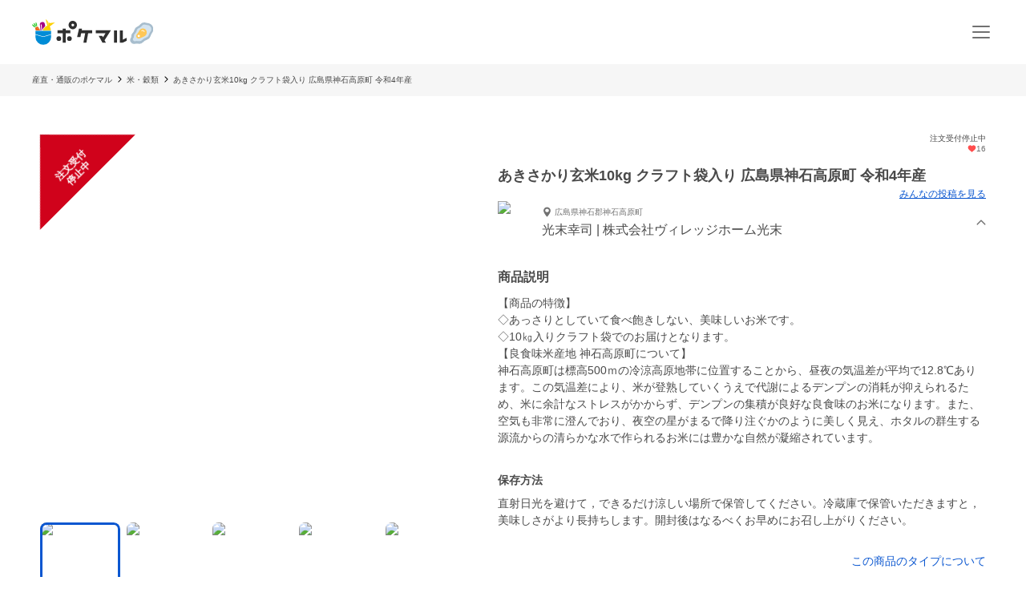

--- FILE ---
content_type: application/javascript; charset=UTF-8
request_url: https://poke-m.com/_next/static/chunks/4910-a8f5e0035478b22e.js
body_size: 8487
content:
!function(){try{var e="undefined"!=typeof window?window:"undefined"!=typeof global?global:"undefined"!=typeof self?self:{},t=(new e.Error).stack;t&&(e._sentryDebugIds=e._sentryDebugIds||{},e._sentryDebugIds[t]="13658893-5258-4547-a52d-0c5f212dde98",e._sentryDebugIdIdentifier="sentry-dbid-13658893-5258-4547-a52d-0c5f212dde98")}catch(e){}}();"use strict";(self.webpackChunk_N_E=self.webpackChunk_N_E||[]).push([[4910],{1776:(e,t,i)=>{i.d(t,{Y:()=>l});var n=i(6029),o=i(94145),r=i(50545),a=i(135);let s=o.Ay.div.withConfig({componentId:"sc-7d725fdc-0"})(["--base-px:",";--base-px-tablet:calc("," * 1.2);position:absolute;top:0;left:calc(var(--base-px) * -1);display:flex;justify-content:center;gap:0.5rem;transform:rotate(-45deg);transform-origin:center 0;border-left:var(--base-px) solid transparent;border-right:var(--base-px) solid transparent;border-bottom:var(--base-px) solid ",";",""],e=>{let{$basePx:t}=e;return t},e=>{let{$basePx:t}=e;return t},r.yW.WARNING,a._P.TABLET((0,o.AH)(["left:calc(-1 * var(--base-px-tablet));border-left:var(--base-px-tablet) solid transparent;border-right:var(--base-px-tablet) solid transparent;border-bottom:var(--base-px-tablet) solid ",";"],r.yW.WARNING))),d=o.Ay.span.withConfig({componentId:"sc-7d725fdc-1"})(["--base-px:",";--base-px-tablet:calc("," * 1.2);--font-size:",";--font-size-tablet:",";display:flex;align-items:center;justify-content:center;width:calc(var(--font-size) * 4);height:var(--base-px);padding-top:calc(var(--base-px) * 0.45);color:",";font-weight:",";font-size:var(--font-size);position:absolute;overflow-wrap:anywhere;text-align:center;line-height:1.2;",""],e=>{let{$basePx:t}=e;return t},e=>{let{$basePx:t}=e;return t},e=>{let{$fontSize:t}=e;return t},e=>{let{$fontSizeTablet:t}=e;return t},r.yW.WHITE,r.Ej.fontWeight.W6,a._P.TABLET((0,o.AH)(["width:calc(var(--font-size-tablet) * 4);height:var(--base-px-tablet);padding-top:calc(var(--base-px-tablet) * 0.45);font-size:var(--font-size-tablet);"]))),l=e=>{let t,i,o,{stateLabel:a,captionSize:l}=e;switch(l){case"S":t="42px",i=(0,r.a8)(9),o=r.Ej.font.XS;break;case"M":t="58px",i=r.Ej.font.XS,o=r.Ej.font.S;break;default:t="70px",i=r.Ej.font.S,o=r.Ej.font.S}return(0,n.jsx)(s,{$basePx:t,children:(0,n.jsx)(d,{$basePx:t,$fontSize:i,$fontSizeTablet:o,children:a})})}},2491:(e,t,i)=>{i.d(t,{Ef:()=>l,TX:()=>c,W1:()=>d,p0:()=>s});var n=i(11092),o=i(10283),r=i(47862),a=i(66350);function s(e,t){let i=[];t&&t.includes("categories")&&i.push("categories","categories.ancestors");let n=i.length?"?".concat(new URLSearchParams({include:i.join(",")}).toString()):"";return"v1/products/".concat(e).concat(n)}async function d(e){let t=await a.FH.get(e);return function(e){var t;let{user:i,productQuantities:a,deliveryProvider:s,deliveryNameByProducer:d,temperatureControl:l,productImages:c,productProcessedFoodDetail:p,postscripts:u,stock:h,keptPurchasesCount:f,type:g,nextShippingMonth:m,cancellationDeadlineDate:x,settlementDay:b,settlementNumber:y,settlementPeriodicUnit:v,settlementMonths:j,lastOrderScheduledDate:w,isStandardTaxRate:E,isWillEnd:A,likedCount:C,isLiked:I,preparationDays:S,daysToShippingDeadline:P,preservationDescription:W,maxDeliveryDays:k,productSubcategory:R,state:z,hasFurusatoQuantity:L,autoCouponType:T,autoCouponDiscountValue:N,private:F,basicTags:D,featureTags:U,seasonTags:B,productScheduledDelivery:_,isOutOfStock:O,onSale:M,id:X,title:Y,description:H,campaign:G}=e,{isOneTimeProduct:V}=(0,n.P3)(g),{getDaysBeforeShipping:$,getShippingDate:J}=(0,o.O)(),q={id:Number(i.id),name:i.fullname,organizationName:i.organizationName,isBestProducer:i.shouldShowBadge,address:i.stateAndCity,avatarImageUrl:i.avatarImageUrl,communityId:i.communityId,state:i.state,isInvoiceIssuer:i.isInvoiceIssuer||!1,holidayNotice:i.holidayNotice||null},Z=a.map(e=>({id:Number(e.id),description:e.description,price:e.priceJpyWithTax,priceWithoutTax:e.priceJpy,taxPriceForTotal:e.taxPriceForTotal||0,taxRate:e.productTaxRate,deliveryMethod:{provider:s,name:d,deliveryRates:e.deliveryRates.map(e=>({rate:e.rate,area:e.areaJp})),deliveryCost:e.deliveryCostByProducer,temperatureControl:l},isEc:e.isEc,isFurusato:e.isFurusato})),Q=Z.filter(e=>e.isEc),K=Z.filter(e=>e.isFurusato),ee={basicTags:D.map(e=>({id:Number(e.id),name:e.name,state:e.state})),featureTags:U.map(e=>({id:Number(e.id),name:e.name,state:e.state})),seasonTags:B.map(e=>({id:Number(e.id),name:e.name,state:e.state}))},et="impossible";_&&(et=V()?_.kind:"impossible");let ei=(0,n.AT)(w),en={id:Number(X),images:function(e){let{productImages:t,processedFoodDetail:i}=e,n=t.map(e=>e.imageUrl);return i.enable&&i.imageUrl&&n.push(i.imageUrl),n}({productImages:c,processedFoodDetail:p}),title:Y,description:H,productProcessedFoodDetail:{id:Number(p.id),imageUrl:p.imageUrl,enable:p.enable,foodLabeling:p.foodLabeling},addedDescriptions:u.map(e=>{let{id:t,text:i,createdAt:n}=e;return{id:t,text:i,createdAt:n}}),quantities:Z,ecQuantities:Q,furusatoQuantities:K,stock:h,keptPurchasesCount:f,user:q,type:g,scheduledDeliveryKind:et,nextShippingMonth:V()?null:m,cancellationDeadlineDate:V()?null:x,settlementDay:b,settlementNumber:y,settlementPeriodicUnit:v,settlementMonths:j||[],lastOrderScheduledDate:w,isStandardTaxRate:E,isWillEnd:A,willEndInDays:ei,likedCount:C,isLiked:I,preparationDays:S,daysToShippingDeadline:P,daysBeforeShipping:$(S,P),preservationMethod:W,maxDeliveryDays:k,shippingDate:null!==x?J(x,S):null,subcategory:R?{id:Number(R.id),name:R.name}:void 0,tags:ee,isOutOfStock:O,onSale:M,productState:z,hasFurusatoQuantity:L,autoCoupon:{type:T,discountValue:N},campaign:(0,r.P)(G),private:F};return"categories"in e&&(null==(t=e.categories)?void 0:t[0])!==null&&(en.categories=e.categories.map(e=>(0,n.oF)(e))),en}(await (0,a.sO)(t))}async function l(e){return a.FH.post("v1/products/".concat(e,"/like"))}async function c(e){return a.FH.del("v1/products/".concat(e,"/like"))}},5045:(e,t,i)=>{i.d(t,{J:()=>n});let n=e=>e.startsWith("#")?e.slice(1):e},6167:(e,t,i)=>{i.d(t,{d:()=>r,m:()=>o});var n=i(94145);let o=n.Ay.div.withConfig({componentId:"sc-108d42e3-0"})(["position:relative;",""],e=>(0,n.AH)(["width:","px;height:","px;"],e.$size,e.$size)),r=n.Ay.div.withConfig({componentId:"sc-108d42e3-1"})(["position:relative;width:",";height:",";border:",";border-radius:50%;box-sizing:border-box;img,svg{width:100%;height:100%;border-radius:50%;}"],e=>{let{$size:t}=e;return t?"".concat(t,"px"):"auto"},e=>{let{$size:t}=e;return t?"".concat(t,"px"):"auto"},e=>{let{$hasBorder:t}=e;return t?"1px solid white":"none"})},8369:(e,t,i)=>{i.d(t,{a:()=>y});var n=i(6029),o=i(29733),r=i(94145),a=i(48685),s=i(87528),d=i(21245),l=i(7070),c=i(58457),p=i(26627),u=i(11092),h=i(88150);let f=r.Ay.div.withConfig({componentId:"sc-84d00e4a-0"})(["display:flex;position:relative;height:auto;img{width:100%;}"]),g=r.Ay.div.withConfig({componentId:"sc-84d00e4a-1"})(["position:absolute;top:9px;left:9px;display:flex;align-items:center;height:15px;"]),m=r.Ay.div.withConfig({componentId:"sc-84d00e4a-2"})(["position:absolute;top:6px;right:6px;display:flex;align-items:center;justify-content:center;"]),x=r.Ay.div.withConfig({componentId:"sc-84d00e4a-3"})(["font-size:0;margin-top:4px;"]),b=r.Ay.div.withConfig({componentId:"sc-84d00e4a-4"})(["display:flex;align-items:flex-end;justify-content:flex-end;flex-direction:column;position:absolute;right:6px;bottom:6px;"]),y=e=>{var t;let{isFurusatoView:i=!1,product:r,imagePriority:y=!1,isLiked:v,isLikedLoading:j,onFavoriteClick:w}=e,{t:E}=(0,o.Bd)("product"),{title:A,autoCoupon:C,productState:I,imageUrl:S,isOutOfStock:P,type:W,willEndInDays:k,hasFurusatoQuantity:R}=r,z="campaign"in r?r.campaign:null,{isSuspended:L,isEndOfSale:T}=(0,u.a8)(I),{isOneTimeProductOutOfStock:N,isSubscriptionOutOfStock:F}=(0,u.kH)(W,P),D=(0,p.gU)(C,null!=(t=null==z?void 0:z.discount)?t:null);return(0,n.jsxs)(f,{children:[S?(0,n.jsx)(s.n,{imageUrl:S,objectFit:"cover",alt:A,resizingOptions:{queryWidth:300,queryHeight:300,crop:"fill",formats:["avif","webp"]},priority:y}):null,L||T||N||F?(0,n.jsx)(d.t,{product:r}):(0,n.jsx)(n.Fragment,{children:null!==k&&"on_sale"===I&&(0,n.jsx)(g,{children:(0,n.jsx)(c.a,{kind:"willEnd",label:0===k?E("productLabel.willEndToday"):E("productLabel.willEndIn",{days:k})})})}),(0,n.jsx)(b,{children:i?null:(0,n.jsxs)(n.Fragment,{children:[R?(0,n.jsx)(x,{children:(0,n.jsx)(c.a,{kind:"furusato",label:E("productLabel.possibleFurusato")})}):null,D?(0,n.jsx)(x,{children:(0,n.jsx)(c.a,{kind:"coupon",label:D})}):null,(0,n.jsx)(n.Fragment,{children:(0,n.jsx)(l.o,{type:r.type})})]})}),(0,n.jsx)(m,{"data-testid":"favorite-button-layout",children:(0,n.jsx)(a.Zu,{onClick:w,isSignedIn:(0,h.kq)(),isFavorite:v,disabled:j})})]})}},10011:(e,t,i)=>{i.d(t,{H:()=>f});var n=i(6029),o=i(55729),r=i(29733),a=i(94145),s=i(72935),d=i(11092),l=i(46081),c=i(50545),p=i(26587);let u=a.Ay.span.withConfig({componentId:"sc-9672d170-0"})(["display:inline-flex;align-items:center;gap:2px;font-size:",";"],c.Ej.font.S),h=a.Ay.span.withConfig({componentId:"sc-9672d170-1"})(["color:",";"],p.O.COUPON),f=e=>{let t,{deliveryMethod:i,autoCoupon:a}=e,{t:c}=(0,r.Bd)("common"),p=(0,o.use)(s.D);if(p){var f;t=null==(f=l.ap[p.selectedPrefecture])?void 0:f.area}let{deliveryCostLabel:g,discountedDeliveryCostLabel:m}=(0,o.useMemo)(()=>(0,d.Zj)(i,a,t),[i,a,t]),x=(null==i?void 0:i.provider)!=="producer"||(null==i?void 0:i.deliveryCost)!==0;return(0,n.jsxs)(u,{children:[!!x&&(0,n.jsx)("span",{children:c("withDeliveryCostPrefix")}),m?(0,n.jsxs)(n.Fragment,{children:[(0,n.jsx)("s",{children:g}),(0,n.jsx)(h,{children:m})]}):(0,n.jsx)("span",{children:g})]})}},10283:(e,t,i)=>{i.d(t,{O:()=>a});var n=i(74312),o=i.n(n),r=i(75423);function a(){return{getDaysBeforeShipping:(e,t)=>null===e||null===t?"":e===t?String(e):"".concat(0===e?r.Ay.t("product:ShippingInformation.untilShipping.onTheDay"):e,"~").concat(t),getShippingDate:(e,t)=>o()(e).add(t,"day").format("YYYY-MM-DD")}}},15210:(e,t,i)=>{i.d(t,{B:()=>r});var n=i(57165),o=i(2491);function r(e,t){let{data:i,error:r,mutate:a,isLoading:s}=(0,n.Ay)(e?(0,o.p0)(e,null==t?void 0:t.includes):null,o.W1);return{product:i,error:r,loading:!i,swrLoaded:!s,mutate:a}}},21245:(e,t,i)=>{i.d(t,{t:()=>s});var n=i(6029),o=i(29733),r=i(1776),a=i(11092);let s=e=>{let{product:t}=e,{t:i}=(0,o.Bd)("product"),{productState:s,isOutOfStock:d,type:l}=t,{isSuspended:c,isEndOfSale:p}=(0,a.a8)(s),{isOneTimeProductOutOfStock:u,isSubscriptionOutOfStock:h}=(0,a.kH)(l,d);return(0,n.jsx)(n.Fragment,{children:c?(0,n.jsx)(r.Y,{stateLabel:i("ProductStatus.suspended"),captionSize:"M"}):p?(0,n.jsx)(r.Y,{stateLabel:i("ProductStatus.endOfSale"),captionSize:"M"}):u?(0,n.jsx)(r.Y,{stateLabel:i("ProductStatus.oneTimeOutOfStock"),captionSize:"M"}):h?(0,n.jsx)(r.Y,{stateLabel:i("ProductStatus.subscriptionOutOfStock"),captionSize:"M"}):null})}},31609:(e,t,i)=>{i.d(t,{n:()=>d});var n=i(6029),o=i(94145),r=i(87528),a=i(52999),s=i(6167);function d(e){let{avatar:t,isBestProducer:i=!1,size:o=44,hasBorder:d=!0,alt:c,priority:p=!1}=e;return(0,n.jsxs)(s.m,{$size:o,children:[(0,n.jsx)(s.d,{$size:o,$hasBorder:d,children:t?(0,n.jsx)(r.n,{"data-testid":"product-image",imageUrl:t,alt:c||"",resizingOptions:{crop:"fill",queryWidth:2*o,queryHeight:2*o,formats:["avif","webp"]},objectFit:"cover",priority:p},t):(0,n.jsx)(a.Rq,{size:o})}),i?(0,n.jsx)(l,{$size:o,"data-testid":"best-producer-icon",children:(0,n.jsx)(a.ee,{size:.5*o,withTitle:!0})}):null]})}let l=o.Ay.div.withConfig({componentId:"sc-c552bb93-0"})(["position:absolute;right:",";bottom:",";font-size:0;"],e=>{let{$size:t}=e;return"".concat(-.05*t,"px")},e=>{let{$size:t}=e;return"".concat(-.05*t,"px")})},37223:(e,t,i)=>{i.d(t,{A:()=>l,c:()=>d});var n=i(6029),o=i(9024),r=i(55729),a=i(94145),s=i(91975);let d=a.Ay.li.withConfig({componentId:"sc-8ca7ee0-0"})(["display:block;min-width:140px;flex-shrink:0;"]),l=e=>{let{productListData:t,listName:i,titleAs:a="h3"}=e,l=(0,r.useCallback)((e,t)=>{(0,o.Qv)(i,e,t)},[i]);return(0,n.jsx)(n.Fragment,{children:t.isEc?(0,n.jsx)(n.Fragment,{children:t.products.map((e,o)=>(0,n.jsx)(d,{onClick:()=>{l(o,e)},children:(0,n.jsx)(s.ax,{product:e,listName:i,position:o,imagePriority:o<=1,displayDeliveryPrice:t.displayDeliveryPrice,titleAs:a})},e.id))}):(0,n.jsx)(n.Fragment,{children:t.products.map((e,t)=>(0,n.jsx)(d,{onClick:()=>{l(t,e)},children:(0,n.jsx)(s.h7,{product:e,listName:i,position:t,imagePriority:t<=1})},e.id))})})}},43626:(e,t,i)=>{i.d(t,{W9:()=>l,XE:()=>d,np:()=>c});var n=i(55729),o=i(99276),r=i(2491),a=i(83536),s=i(15210);function d(e){let[t,i]=(0,n.useState)(!1),[s,d]=(0,n.useState)(null),l=(0,o.wA)();return{likeProduct:()=>(d(null),i(!0),(0,r.Ef)(e).then(()=>(i(!1),l(a.Xp.addLikeProduct(e)),!0)).catch(e=>(i(!1),d(e),!1))),dislikeProduct:()=>(d(null),i(!0),(0,r.TX)(e).then(()=>(i(!1),l(a.Xp.removeLikeProduct(e)),!0)).catch(e=>(i(!1),d(e),!1))),isLiked:(0,o.d4)(a.Ax.isLikedProduct(e)),isLoading:t,error:s}}function l(e,t){var i;let[o,a]=(0,n.useState)(!1),[d,l]=(0,n.useState)(null),{product:c,mutate:p,swrLoaded:u}=(0,s.B)(String(e),t?{includes:t}:void 0),h=null!=(i=null==c?void 0:c.isLiked)&&i;return{likeProduct:(0,n.useCallback)(async()=>{l(null),a(!0);try{return await (0,r.Ef)(e),a(!1),p(e=>e?{...e,isLiked:!0}:void 0,!1),!0}catch(e){return a(!1),l(e),!1}},[p,e]),dislikeProduct:(0,n.useCallback)(async()=>{l(null),a(!0);try{return await (0,r.TX)(e),a(!1),p(e=>e?{...e,isLiked:!1}:void 0,!1),!0}catch(e){return a(!1),l(e),!1}},[p,e]),isLiked:h,isLikedReady:u,isLoadingLikeChange:o,error:d}}let c=(e,t,i)=>{let[o,r]=(0,n.useState)(null);return(0,n.useEffect)(()=>{if(e&&t){let{furusatoQuantities:t,ecQuantities:n}=e,o=null;"furusato"===i?(o=t.length>0&&t[0])||(o=n[0]||null):(o=n.length>0&&n[0])||(o=t[0]||null),r((null==o?void 0:o.id)||null)}},[i,t,null==e?void 0:e.id]),{selectedQuantityId:o,setSelectedQuantityId:r}}},45557:(e,t,i)=>{i.d(t,{a:()=>D});var n=i(6029),o=i(96095),r=i(9024),a=i(94145),s=i(65755),d=i(52999),l=i(10011),c=i(31609),p=i(29733),u=i(50545);let h=a.Ay.div.withConfig({componentId:"sc-e29373f1-0"})(["color:",";font-size:",";font-weight:",";line-height:1.2;"],u.yW.font.GRAY,u.Ej.font.XS,u.Ej.fontWeight.W6),f=e=>{let{daysBeforeShipping:t}=e,{t:i}=(0,p.Bd)("product",{keyPrefix:"ShippingInformation.untilShipping"});return(0,n.jsx)(h,{children:i("cardViewLabel",{days:t})})};var g=i(58495),m=i(135);let x=a.Ay.div.withConfig({componentId:"sc-ddb6dc7e-0"})(["position:relative;padding:0 0.5rem 0.5rem;background-color:",";flex:1;"],u.yW.WHITE),b=a.Ay.div.withConfig({componentId:"sc-ddb6dc7e-1"})(["display:flex;flex-direction:column;height:100%;"]),y=a.Ay.div.withConfig({componentId:"sc-ddb6dc7e-2"})(["position:absolute;top:-24px;left:0.5rem;"]),v=a.Ay.div.withConfig({componentId:"sc-ddb6dc7e-3"})(["display:flex;align-items:center;width:100%;height:28px;padding-left:56px;"]),j=a.Ay.div.withConfig({componentId:"sc-ddb6dc7e-4"})(["font-size:",";font-weight:",";white-space:nowrap;overflow:hidden;text-overflow:ellipsis;line-height:1.2;"],u.Ej.font.XS,u.Ej.fontWeight.W4),w=a.Ay.h3.withConfig({componentId:"sc-ddb6dc7e-5"})(["",";font-size:",";font-weight:",";line-height:1.5;overflow:hidden;"],(0,m.IC)(2),u.Ej.font.S,u.Ej.fontWeight.W6),E=a.Ay.div.withConfig({componentId:"sc-ddb6dc7e-6"})(["flex:1;display:flex;flex-direction:column;justify-content:space-between;gap:0.25rem;margin-top:0.25rem;"]),A=a.Ay.div.withConfig({componentId:"sc-ddb6dc7e-7"})(["display:flex;flex-direction:column;gap:0.25rem;"]),C=a.Ay.div.withConfig({componentId:"sc-ddb6dc7e-8"})(["display:flex;align-items:center;"]),I=a.Ay.div.withConfig({componentId:"sc-ddb6dc7e-9"})(["margin-left:3px;font-size:",";font-weight:",";color:",";line-height:1.2;white-space:nowrap;text-overflow:ellipsis;overflow:hidden;"],u.Ej.font.XS,u.Ej.fontWeight.W6,u.yW.font.GRAY),S=a.Ay.div.withConfig({componentId:"sc-ddb6dc7e-10"})(["display:flex;align-items:center;"]),P=a.Ay.div.withConfig({componentId:"sc-ddb6dc7e-11"})(["overflow:hidden;text-overflow:ellipsis;white-space:nowrap;margin-right:2px;line-height:1.5;font-size:",";font-weight:",";color:",";"],u.Ej.font.XS,u.Ej.fontWeight.W6,u.yW.font.GRAY),W=a.Ay.div.withConfig({componentId:"sc-ddb6dc7e-12"})(["margin-right:2px;line-height:1.5;font-size:",";font-weight:",";color:",";"],u.Ej.font.XS,u.Ej.fontWeight.W6,u.yW.font.GRAY),k=a.Ay.div.withConfig({componentId:"sc-ddb6dc7e-13"})(["flex-shrink:0;text-overflow:ellipsis;margin-left:auto;font-weight:",";color:",";"],u.Ej.fontWeight.W6,u.yW.font.MAIN),R=a.Ay.span.withConfig({componentId:"sc-ddb6dc7e-14"})(["font-size:",";font-weight:",";"],u.Ej.font.XS,u.Ej.fontWeight.W6),z=a.Ay.div.withConfig({componentId:"sc-ddb6dc7e-15"})(["display:flex;justify-content:flex-end;align-items:center;& > span{font-size:",";line-height:1.3;","}"],u.Ej.font.XS,m._P.TABLET((0,a.AH)(["font-size:",";"],u.Ej.font.S))),L=e=>{let{product:t,displayDeliveryPrice:i=!1,titleAs:o="h3"}=e,{title:r,user:a,quantities:s,autoCoupon:p,deliveryMethod:h}=t,m=s[0],L=s.length>1;return(0,n.jsxs)(x,{children:[(0,n.jsx)(y,{"data-testid":"user-icon-layout",children:(0,n.jsx)(c.n,{avatar:a.avatarImageUrl||"",size:48,isBestProducer:a.isBestProducer||!1,alt:a.name})}),(0,n.jsxs)(b,{children:[(0,n.jsx)(v,{children:(0,n.jsx)(j,{children:a.name})}),(0,n.jsxs)(E,{children:[(0,n.jsxs)(A,{children:["OneTimeProduct"===t.type?(0,n.jsx)(f,{daysBeforeShipping:t.daysBeforeShipping}):(0,n.jsx)(g.h,{product:t,isCardView:!0}),(0,n.jsx)(w,{as:o,children:r})]}),(0,n.jsxs)(A,{children:[(0,n.jsxs)(C,{children:[(0,n.jsx)(d.yU,{size:11,color:u.yW.font.GRAY}),(0,n.jsx)(I,{children:a.address||""})]}),!!m&&(0,n.jsxs)(n.Fragment,{children:[(0,n.jsxs)(S,{children:[(0,n.jsx)(P,{children:m.description}),L?(0,n.jsx)(W,{children:"〜"}):null,(0,n.jsxs)(k,{children:[m.price.toLocaleString(),(0,n.jsxs)(R,{children:["円 ",L?(0,n.jsx)(n.Fragment,{children:"〜"}):null]})]})]}),i&&h?(0,n.jsx)(z,{"data-testid":"quantity-delivery-cost",children:(0,n.jsx)(l.H,{deliveryMethod:h,autoCoupon:p})}):null]})]})]})]})]})};var T=i(8369),N=i(5045),F=i(43626);function D(e){let{product:t,listName:i,position:a,imagePriority:d=!1,displayDeliveryPrice:l=!1,titleAs:c="h3"}=e,{likeProduct:p,dislikeProduct:u,isLiked:h,isLoading:f}=(0,F.XE)(Number(t.id)),g=async()=>{if(!h){await p(),(0,r.So)({product:t,listName:i,isFurusatoView:!1}),(0,r.od)(t,i,a);return}u()},m=(0,N.J)(i);return(0,n.jsx)(s.J,{href:"".concat(o.od.PRODUCT_DETAIL(t.id),"?list=").concat(m),prefetch:!1,children:(0,n.jsxs)(U,{children:[(0,n.jsx)(T.a,{product:t,imagePriority:d,isLiked:h,isLikedLoading:f,onFavoriteClick:g}),(0,n.jsx)(L,{product:t,displayDeliveryPrice:l,titleAs:c})]})})}let U=a.Ay.article.withConfig({componentId:"sc-40351638-0"})(["border-radius:",";border:1px solid ",";overflow:hidden;height:100%;display:flex;flex-direction:column;"],u.Ej.borderRadius.NORMAL,u.yW.border.GRAY)},47862:(e,t,i)=>{i.d(t,{P:()=>n});let n=e=>{if(!e)return null;let{id:t,slug:i,title:n,discount:{type:o,value:r}}=e;return{id:t,slug:i,title:n,discount:{type:o,value:r}}}},48534:(e,t,i)=>{i.d(t,{j:()=>c,m:()=>p});var n=i(6029),o=i(9024),r=i(55729),a=i(29733),s=i(94145),d=i(88822),l=i(135);function c(e){let{isEc:t=!0,products:i,wordingInNothingData:s,listName:l,displayDeliveryPrice:c=!1}=e,{t:h}=(0,a.Bd)("product"),[f,g]=(0,r.useState)(!1);return(0,r.useEffect)(()=>{i.length>0&&!f&&((0,o.LB)(l,i),g(!0))},[i,l,f]),(0,n.jsx)(n.Fragment,{children:i.length?(0,n.jsx)(p,{children:(0,n.jsx)(d.A,{listName:l,productListData:t?{isEc:t,products:i,displayDeliveryPrice:c}:{isEc:!1,products:i}})}):(0,n.jsx)(u,{children:s||h("noProducts")})})}let p=s.Ay.ul.withConfig({componentId:"sc-fd117b0b-0"})(["display:grid;grid-template-columns:1fr 1fr;gap:15px;"," ",""],l._P.TABLET((0,s.AH)(["grid-template-columns:1fr 1fr 1fr 1fr;"])),l._P.PC((0,s.AH)(["grid-template-columns:1fr 1fr 1fr 1fr 1fr;gap:24px;"]))),u=s.Ay.div.withConfig({componentId:"sc-fd117b0b-1"})(["width:100%;margin:0 auto;text-align:center;"])},58495:(e,t,i)=>{i.d(t,{h:()=>l});var n=i(6029),o=i(55729),r=i(94145),a=i(11092),s=i(50545),d=i(26587);function l(e){let{product:t,isCardView:i=!1}=e,{isReservedSubscriptionProduct:r,isMonthlyOrWeeklySubscriptionProduct:s}=(0,a.P3)(t.type),l="";r()?l=d.O.RESERVED:s()&&(l=d.O.SUBSCRIPTION);let p=(0,o.useMemo)(()=>(0,a.ZZ)({type:t.type,settlementPeriodicUnit:t.settlementPeriodicUnit,nextShippingMonth:t.nextShippingMonth,settlementNumber:t.settlementNumber||0,settlementMonths:t.settlementMonths},i),[t,i]);return p?(0,n.jsx)(c,{$color:l,$isCardView:i,children:p}):null}let c=r.Ay.div.withConfig({componentId:"sc-7cc2f628-0"})(["color:",";font-size:",";font-weight:",";line-height:1.2;"],e=>{let{$color:t}=e;return t},e=>{let{$isCardView:t}=e;return t?s.Ej.font.XS:s.Ej.font.S},s.Ej.fontWeight.W6)},65755:(e,t,i)=>{i.d(t,{J:()=>s});var n=i(6029),o=i(82203),r=i.n(o),a=i(66867);let s=e=>{let{children:t=null,href:i,prefetch:o,className:s}=e,{isFromIosWebView:d}=(0,a.Fk)();return(0,n.jsx)(n.Fragment,{children:d()?(0,n.jsx)("a",{href:i,"data-testid":"detected-link-anchor",className:s,children:t}):(0,n.jsx)(r(),{href:i,prefetch:!!o&&void 0,"data-testid":"detected-link-nextlink",className:s,children:t})})}},72935:(e,t,i)=>{i.d(t,{D:()=>o,s:()=>u});var n=i(55729);let o=(0,n.createContext)(void 0);var r=i(6029),a=i(58196),s=i.n(a);let d={SELECTED_PREFECTURE:"deliveryPrefecture"};var l=i(46081),c=i(42818);let p="tokyo",u=e=>{let{initialPrefecture:t=p,children:i}=e,[a,u]=(0,n.useState)(t),{me:h}=(0,c.yj)();(0,n.useEffect)(()=>{let e=s().get(d.SELECTED_PREFECTURE)||null;if(e)if((0,l.vY)(e))return void u(e);else s().remove(d.SELECTED_PREFECTURE);(null==h?void 0:h.prefecture)&&u((0,l.tO)(h.prefecture)||p)},[null==h?void 0:h.prefecture]);let f=e=>{(0,l.vY)(e)&&(u(e),s().set(d.SELECTED_PREFECTURE,e))},g=(0,n.useMemo)(()=>({selectedPrefecture:a,updateSelectedPrefecture:f}),[a]);return(0,r.jsx)(o.Provider,{value:g,children:i})}},88822:(e,t,i)=>{i.d(t,{A:()=>n.A});var n=i(37223)},90444:(e,t,i)=>{i.d(t,{VY:()=>p,W1:()=>c,gV:()=>h,k4:()=>u});var n=i(89821),o=i.n(n),r=i(96095),a=i(11092),s=i(47329),d=i(66350);function l(e){return e.map(e=>{var t;let{productQuantities:i,productImages:n,user:o,id:r,title:s,description:d,type:l,isOutOfStock:c,isWillEnd:p,state:u,autoCouponDiscountValue:h,autoCouponType:f,hasFurusatoQuantity:g,lastOrderScheduledDate:m}=e,x=n[0].imageUrl,b=i.map(e=>({id:Number(e.id),description:e.description,point:e.priceJpyWithTax+e.deliveryRateConsumerShare,price:e.taxPriceForTotal||0,buyable:e.buyable})),y={id:Number(o.id),name:o.fullname,organizationName:o.organizationName,isBestProducer:o.shouldShowBadge,address:o.stateAndCity,avatarImageUrl:o.avatarImageUrl,state:o.state},v=(0,a.AT)(m),j={id:Number(r),imageUrl:x,title:s,description:d,quantities:b,user:y,type:l,isOutOfStock:c,isWillEnd:p,willEndInDays:v,productState:u,autoCoupon:{type:f,discountValue:h},hasFurusatoQuantity:g};return"categories"in e&&(null==(t=e.categories)?void 0:t[0])!==null&&(j.categories=e.categories.map(e=>{let{id:t,name:i,isFlower:n,depth:o}=e;return[{id:t,name:i,isFlower:n,depth:o}]})),j})}async function c(e){let t=await d.FH.get(e);return l(await (0,d.sO)(t))}function p(e,t){let{page:i=1,perPage:n=40,keyword:o,categoryIds:a,order:d,prefectures:l,localGovernments:c,lowerPrice:p,higherPrice:u,scheduledDeliveries:h,ignoreIds:f}=e,g=(0,s.T9)({page:i,perPage:n,keyword:o,categoryIds:a,order:d,scheduledDeliveries:h});c&&c.length>0?g.append(r.wk.LOCAL_GOVERNMENTS,c.join(",")):l&&l.length>0&&l.forEach(e=>{g.append(r.wk.PREFECTURES,e)}),(p||u)&&(p?g.append(r.wk.PRICE_RANGE,p):g.append(r.wk.PRICE_RANGE,""),u?g.append(r.wk.PRICE_RANGE,u):g.append(r.wk.PRICE_RANGE,"")),f&&f.length>0&&f.forEach(e=>{g.append(r.wk.IGNORE_IDS,e)});let m=[];return t&&t.includes("categories")&&m.push("categories"),m.length&&g.append("include",m.join(",")),"v1/furusato/products?".concat(g.toString())}async function u(e){let t=await d.FH.get(e),i=await (0,d.sO)(t),n=o()(t.meta.page),r=l(i),{currentPage:a,totalPageCount:s,totalCount:c,perPage:p}=n;return{data:r,currentPage:a,totalPageCount:s,totalCount:c,perPage:p}}function h(e){let{onlySalable:t,page:i}=e,n=new URLSearchParams;return n.append("per_page","40"),n.append("page",String(i)),t&&n.append("state","salable"),"v1/furusato/liked_products?".concat(n.toString())}},91975:(e,t,i)=>{i.d(t,{h7:()=>F,ax:()=>s.a,jR:()=>a.j,ly:()=>d});var n=i(6029),o=i(9024),r=i(37223),a=i(48534),s=i(45557);function d(e){let{products:t}=e,i="RecommendProducts";return(0,n.jsx)(n.Fragment,{children:t.length>0&&(0,n.jsx)(a.m,{children:t.map((e,t)=>(0,n.jsx)(r.c,{onClick:()=>{(0,o.Qv)(i,t,e)},children:(0,n.jsx)(s.a,{product:e,listName:i,position:t,displayDeliveryPrice:!0})},e.id))})})}var l=i(96095),c=i(82203),p=i.n(c),u=i(29733),h=i(94145),f=i(52999),g=i(8369),m=i(31609),x=i(5045),b=i(43626),y=i(50545),v=i(135);let j=h.Ay.article.withConfig({componentId:"sc-7be4a5ba-0"})(["border-radius:",";border:1px solid ",";overflow:hidden;"],y.Ej.borderRadius.NORMAL,y.yW.border.GRAY),w=h.Ay.div.withConfig({componentId:"sc-7be4a5ba-1"})(["padding:0 10px 10px;background-color:",";"],y.yW.WHITE),E=h.Ay.div.withConfig({componentId:"sc-7be4a5ba-2"})(["display:flex;height:22px;"]),A=h.Ay.div.withConfig({componentId:"sc-7be4a5ba-3"})(["margin-top:-24px;margin-left:-2px;"]),C=h.Ay.div.withConfig({componentId:"sc-7be4a5ba-4"})(["align-self:flex-end;margin-left:8px;margin-bottom:5px;font-size:",";font-weight:",";white-space:nowrap;overflow:hidden;text-overflow:ellipsis;line-height:1.2;"],y.Ej.font.XS,y.Ej.fontWeight.W4),I=h.Ay.h3.withConfig({componentId:"sc-7be4a5ba-5"})(["",";font-size:",";font-weight:",";line-height:1.5;height:3em;margin-top:6px;overflow:hidden;"],(0,v.IC)(2),y.Ej.font.S,y.Ej.fontWeight.W6),S=h.Ay.div.withConfig({componentId:"sc-7be4a5ba-6"})(["display:flex;align-items:center;margin-top:10px;line-height:1.2;"]),P=h.Ay.div.withConfig({componentId:"sc-7be4a5ba-7"})(["width:13px;"]),W=h.Ay.div.withConfig({componentId:"sc-7be4a5ba-8"})(["margin-left:3px;font-size:",";font-weight:",";color:",";white-space:nowrap;text-overflow:ellipsis;overflow:hidden;"],y.Ej.font.XS,y.Ej.fontWeight.W4,y.yW.font.GRAY),k=h.Ay.div.withConfig({componentId:"sc-7be4a5ba-9"})(["margin-top:10px;"]),R=h.Ay.div.withConfig({componentId:"sc-7be4a5ba-10"})(["overflow:hidden;text-overflow:ellipsis;white-space:nowrap;margin-top:auto;margin-left:auto;line-height:normal;font-size:",";font-weight:",";color:",";padding-right:2px;"],y.Ej.font.XS,y.Ej.fontWeight.W6,y.yW.font.GRAY),z=h.Ay.div.withConfig({componentId:"sc-7be4a5ba-11"})(["display:flex;align-items:center;justify-content:space-between;"]),L=h.Ay.span.withConfig({componentId:"sc-7be4a5ba-12"})(["text-overflow:ellipsis;text-align:right;margin-bottom:5px;margin-right:2px;font-size:",";font-weight:normal;color:",";"],y.Ej.font.XS,y.yW.font.MAIN),T=h.Ay.div.withConfig({componentId:"sc-7be4a5ba-13"})(["text-overflow:ellipsis;text-align:right;margin-bottom:7px;font-weight:",";color:",";"],y.Ej.fontWeight.W6,y.yW.font.MAIN),N=h.Ay.span.withConfig({componentId:"sc-7be4a5ba-14"})(["font-size:",";font-weight:",";"],y.Ej.font.XS,y.Ej.fontWeight.W6),F=e=>{let{product:t,listName:i,position:r,imagePriority:a=!1}=e,{t:s}=(0,u.Bd)(["product","common"]),{likeProduct:d,dislikeProduct:c,isLiked:h,isLoading:v}=(0,b.XE)(Number(t.id)),F=async()=>{if(!h){await d(),(0,o.So)({product:t,listName:i,isFurusatoView:!0}),(0,o.od)(t,i,r);return}c()},D=t.quantities.filter(e=>e.buyable),U=D.length,B=D[0],_=(0,x.J)(i);return(0,n.jsx)(p(),{href:"".concat(l.od.PRODUCT_DETAIL(t.id),"?as=furusato&list=").concat(_),children:(0,n.jsxs)(j,{children:[(0,n.jsx)(g.a,{isFurusatoView:!0,product:t,imagePriority:a,isLiked:h,isLikedLoading:v,onFavoriteClick:F}),(0,n.jsxs)(w,{children:[(0,n.jsxs)(E,{children:[(0,n.jsx)(A,{children:(0,n.jsx)(m.n,{avatar:t.user.avatarImageUrl||"",size:48,isBestProducer:t.user.isBestProducer||!1,alt:t.user.name})}),(0,n.jsx)(C,{children:t.user.name})]}),(0,n.jsx)(I,{children:t.title}),(0,n.jsxs)(S,{children:[(0,n.jsx)(P,{children:(0,n.jsx)(f.yU,{size:13,color:y.yW.font.GRAY})}),(0,n.jsx)(W,{children:t.user.address||""})]}),B?(0,n.jsxs)(k,{children:[(0,n.jsxs)(T,{children:[(0,n.jsx)(L,{children:s("furusatoPriceLabel",{ns:"common"})}),B.price.toLocaleString(),(0,n.jsxs)(N,{children:[s("units.priceUnitJp",{ns:"common"}),U>1&&"〜"]})]}),(0,n.jsx)(z,{children:(0,n.jsxs)(R,{children:[B.description,U>1&&"〜"]})})]}):null]})]})})}}}]);